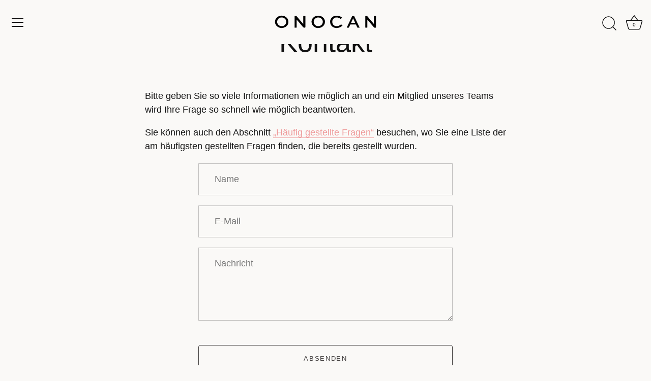

--- FILE ---
content_type: image/svg+xml
request_url: https://onocan.com/cdn/shop/files/ONOCAN_LOGO_400x.svg?v=1736936664
body_size: 2267
content:
<svg xmlns="http://www.w3.org/2000/svg" viewBox="0 0 7015 1666" height="1666" width="7015">
    <g id="Layer-1">
        <path d="M 1518.257324 667.353943 C 1518.257324 737.340942 1518.257324 802.109436 1518.257324 866.87738 C 1518.257324 981.822876 1517.746948 1096.772949 1518.758423 1211.709717 C 1518.92749 1230.922607 1513.416992 1235.249023 1495.187622 1234.402588 C 1461.598145 1232.842163 1427.867188 1233.33606 1394.229858 1234.253052 C 1380.162598 1234.636597 1374.973389 1231.524292 1375.002197 1216.081909 C 1375.491211 954.842773 1375.482544 693.602112 1375.013672 432.363037 C 1374.987061 417.421631 1379.177368 413.376953 1393.79248 413.922729 C 1423.672607 415.038208 1453.648682 414.969971 1483.53418 413.932373 C 1496.906982 413.468018 1505.185059 418.039551 1513.603394 428.168945 C 1662.465576 607.289307 1811.720825 786.084106 1960.901733 964.940552 C 1964.204468 968.899658 1967.633057 972.754578 1972.28186 978.139404 C 1977.31897 969.42511 1975.281616 961.396912 1975.287964 953.990845 C 1975.437622 781.572632 1975.737061 609.152832 1974.924805 436.738281 C 1974.836914 418.027344 1979.345947 412.801758 1998.050537 413.789063 C 2030.126953 415.482178 2062.410889 415.363159 2094.503418 413.829224 C 2112.852783 412.952271 2118.082275 417.878906 2118.030518 436.787598 C 2117.350098 685.336975 2117.577881 933.888916 2117.577637 1182.439819 C 2117.577637 1233.957031 2117.158936 1229.832031 2065.173096 1235.083618 C 2009.969482 1240.659668 1976.532227 1219.321289 1942.514526 1177.178589 C 1807.969971 1010.499695 1669.237061 847.186401 1532.032471 682.645325 C 1528.76355 678.725342 1525.203979 675.045898 1518.257324 667.353943 Z" stroke="none" fill="#000000" id="Path"></path>
        <path d="M 6850.569336 976.135376 C 6850.569336 795.567993 6850.833008 616.439453 6850.156738 437.314453 C 6850.089355 419.623413 6852.865723 412.611572 6872.640625 413.733521 C 6906.193359 415.637329 6939.96875 415.15979 6973.580566 413.86731 C 6989.822754 413.242676 6993.118164 418.793945 6993.068359 433.967285 C 6992.542969 596.677246 6992.741211 759.389404 6992.741211 922.100952 C 6992.741211 1019.130615 6992.36377 1116.16333 6993.111328 1213.187256 C 6993.236816 1229.537109 6989.621582 1235.379639 6972.217773 1234.390869 C 6943.884277 1232.782104 6915.35498 1233.091919 6886.982422 1234.309082 C 6871.98291 1234.952393 6862.695313 1229.654053 6853.279297 1218.316284 C 6704.95459 1039.726318 6556.175781 861.51239 6407.486816 683.224121 C 6404.145508 679.217163 6400.636719 675.348572 6396.363281 670.446899 C 6390.874512 678.215149 6393.587402 686.495605 6393.578125 693.971924 C 6393.376465 866.386047 6393.112305 1038.802246 6393.875977 1211.213379 C 6393.95752 1229.629639 6389.889648 1235.421387 6370.848633 1234.440796 C 6337.277344 1232.711914 6303.518066 1233.084229 6269.904297 1234.337036 C 6253.862793 1234.93457 6250.104492 1229.838135 6250.167969 1214.344482 C 6250.757324 1071.787598 6250.515625 929.227356 6250.515625 786.66803 C 6250.515625 669.485596 6250.841309 552.301636 6250.137207 435.123779 C 6250.040527 418.96582 6253.110352 412.840454 6270.691406 413.817505 C 6299.774414 415.433838 6329.033203 414.88916 6358.177246 413.970581 C 6371.311523 413.557129 6379.701172 417.531006 6388.300293 427.883057 C 6536.167969 605.887939 6684.516602 783.495728 6832.88623 961.084656 C 6837.58252 966.706482 6840.702148 974.969116 6850.569336 976.135376 Z" stroke="none" fill="#000000" id="path1"></path>
        <path d="M 3389.583252 574.791626 C 3272.791504 417.541626 3056.916504 350.750366 2859.083252 410.708252 C 2617.416748 483.958618 2487.916504 730.708435 2568.708252 964.166931 C 2629.708252 1140.583496 2806.791748 1259.875122 2971.916748 1259.458008 C 3093.625 1258.374634 3175.166504 1238.291504 3250.791748 1195.166626 C 3476.833252 1066.250244 3541.166748 779 3389.583252 574.791626 Z M 3005.958252 1132.416504 C 2830.5 1132.083252 2694.125 993.999878 2694.416504 816.874817 C 2694.666504 650.041321 2835 515.416626 3008.25 515.83313 C 3184.041504 516.208496 3322.416748 653.374878 3322.125 826.916626 C 3321.833252 994.416931 3178.708496 1132.708374 3005.958252 1132.416504 Z" stroke="none" fill="#000000" id="path2"></path>
        <path d="M 879.291809 591.333618 C 728.583252 368.791382 400.541687 321.124878 185.874939 490.374878 C -7.791646 643.083313 -32.833355 921.333435 130.541733 1105.583252 C 263.041687 1254.958252 493.833405 1303.291504 682.999939 1217.749634 C 852.208435 1141.208496 941.583252 1008.541504 950.041687 852.416626 C 949.708313 738.541321 926.541626 661.125305 879.291809 591.333618 Z M 485.124969 1132.416504 C 313.749939 1132.75 172.666672 994.833008 172.291565 826.625183 C 171.875 652.916626 309.041595 515.916626 483.458466 515.83313 C 659.458435 515.708008 799.708313 650.916687 800.708252 821.666626 C 801.666748 992.291931 659.708374 1132.083252 485.124969 1132.416504 Z" stroke="none" fill="#000000" id="path3"></path>
        <path d="M 5814.291504 1128.750244 C 5706.416992 896.833435 5598.375 665.000061 5491.083496 432.833496 C 5484.333496 418.208496 5476.749512 413.208618 5461.124512 413.916626 C 5431.999512 415.16687 5402.749512 415.125122 5373.666504 413.916626 C 5358.125 413.250366 5350.291992 418.083374 5343.583008 432.666626 C 5279.666504 571.874634 5214.833496 710.624817 5150.25 849.500183 C 5094.166504 970.208374 5038.041504 1090.874878 4981.999512 1211.58313 C 4971.666504 1233.875122 4971.791504 1233.958618 4997.291504 1233.958618 C 5032.416992 1233.958618 5067.583008 1233.333008 5102.708496 1234.291748 C 5115.958496 1234.624878 5122.416504 1230.33313 5127.666504 1218.208496 C 5153.833008 1157.45813 5181.833496 1097.500244 5207.291504 1036.499756 C 5214.75 1018.583313 5223.583008 1012.333313 5243.125 1012.499634 C 5356.791504 1013.500122 5470.458008 1013.416687 5584.125 1012.583069 C 5601.541504 1012.458435 5610.291504 1017.041687 5617.374512 1033.625 C 5644 1095.833008 5672.5 1157.250122 5700.416504 1218.916504 C 5703.583496 1225.958374 5704.833008 1234.291748 5716.374512 1234.166626 C 5764.041504 1233.666626 5811.708496 1233.958618 5862.916504 1233.958618 C 5845.916992 1197.166626 5830.166504 1162.916748 5814.291504 1128.750244 Z M 5269.333496 898.458496 C 5317.041992 791.958252 5363.916992 687.375 5413.625 576.375 C 5462.875488 687.375 5509.333496 792.041687 5556.541992 898.458496 L 5269.333496 898.458496 Z" stroke="none" fill="#000000" id="path4"></path>
        <path d="M 4280.095215 1260.015991 C 4102.706055 1254.904785 3961.995605 1192.128662 3877.964111 1036.19397 C 3736.338867 773.38678 3882.56958 423.239746 4218.637695 392.226318 C 4375.083496 377.78894 4515.13916 421.85791 4638.072266 519.982056 C 4650.749512 530.100586 4653.039063 536.050049 4639.604004 547.940674 C 4615.586426 569.197754 4592.533203 591.750244 4570.963867 615.469971 C 4558.935547 628.697388 4552.226563 624.957397 4540.557617 615.405884 C 4460.367188 549.7677 4368.10498 515.523438 4264.248047 516.044189 C 4115.40332 516.790894 3994.912842 627.273193 3977.79248 775.091187 C 3965.30835 882.881287 3989.215576 979.204956 4070.124756 1054.499512 C 4156.489258 1134.870605 4260.832031 1146.757568 4371.644043 1120.407715 C 4448.980469 1102.017822 4515.186523 1062.623291 4571.333984 1006.896118 C 4582.125 996.185425 4588.102051 996.8797 4597.771484 1006.881348 C 4621.134766 1031.046143 4644.941406 1054.815308 4669.333984 1077.94043 C 4677.943359 1086.101929 4677.328125 1090.786865 4669.006836 1098.569824 C 4581.109375 1180.78418 4478.811523 1234.122803 4359.209961 1252.33374 C 4331.216797 1256.595947 4302.769043 1257.883301 4280.095215 1260.015991 Z" stroke="none" fill="#000000" id="path5"></path>
    </g>
</svg>
